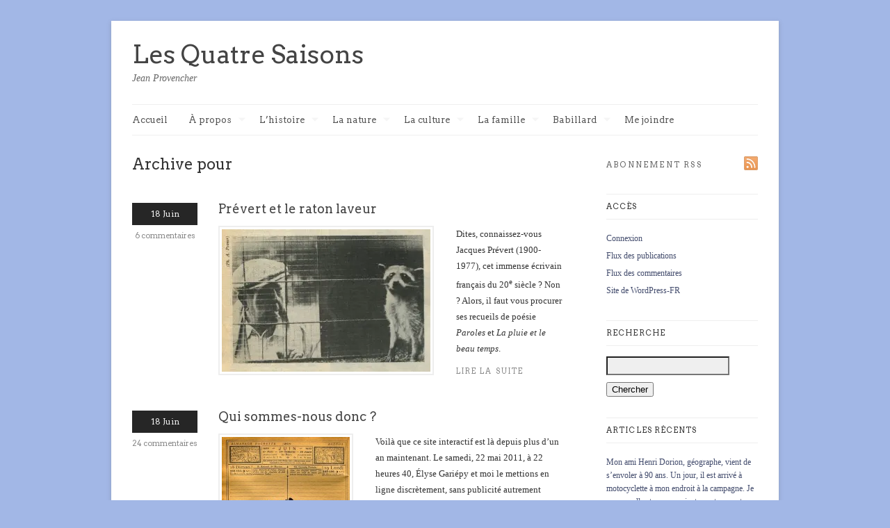

--- FILE ---
content_type: text/html; charset=UTF-8
request_url: https://jeanprovencher.com/2012/06/18/
body_size: 81479
content:
<!DOCTYPE html>
<html lang="fr-FR">
<head>
			<title>  2012  juin  18 | Les Quatre Saisons</title>
	
	<!-- Basic Meta Data -->
	<meta charset="UTF-8" />
	<meta name="description" content="Jean Provencher est un historien et communicateur québécois. Son blogue sur l’histoire, la nature et la culture est le journal de bord de ses explorations." />
	<meta name="copyright" content="" />

	<!-- Favicon -->
	<link rel="shortcut icon" href="https://jeanprovencher.com/wp-content/themes/linen_pro_child/images/favicon.ico" />

	<!-- WordPress -->
	<link rel="pingback" href="https://jeanprovencher.com/xmlrpc.php" />
	<meta name='robots' content='max-image-preview:large' />
<link rel='dns-prefetch' href='//fonts.googleapis.com' />
<link rel='dns-prefetch' href='//b3055983.smushcdn.com' />
<link rel="alternate" type="application/rss+xml" title="Les Quatre Saisons &raquo; Flux" href="https://jeanprovencher.com/feed/" />
<link rel="alternate" type="application/rss+xml" title="Les Quatre Saisons &raquo; Flux des commentaires" href="https://jeanprovencher.com/comments/feed/" />
<script type="text/javascript">
window._wpemojiSettings = {"baseUrl":"https:\/\/s.w.org\/images\/core\/emoji\/14.0.0\/72x72\/","ext":".png","svgUrl":"https:\/\/s.w.org\/images\/core\/emoji\/14.0.0\/svg\/","svgExt":".svg","source":{"concatemoji":"https:\/\/jeanprovencher.com\/wp-includes\/js\/wp-emoji-release.min.js?ver=6.1.9"}};
/*! This file is auto-generated */
!function(e,a,t){var n,r,o,i=a.createElement("canvas"),p=i.getContext&&i.getContext("2d");function s(e,t){var a=String.fromCharCode,e=(p.clearRect(0,0,i.width,i.height),p.fillText(a.apply(this,e),0,0),i.toDataURL());return p.clearRect(0,0,i.width,i.height),p.fillText(a.apply(this,t),0,0),e===i.toDataURL()}function c(e){var t=a.createElement("script");t.src=e,t.defer=t.type="text/javascript",a.getElementsByTagName("head")[0].appendChild(t)}for(o=Array("flag","emoji"),t.supports={everything:!0,everythingExceptFlag:!0},r=0;r<o.length;r++)t.supports[o[r]]=function(e){if(p&&p.fillText)switch(p.textBaseline="top",p.font="600 32px Arial",e){case"flag":return s([127987,65039,8205,9895,65039],[127987,65039,8203,9895,65039])?!1:!s([55356,56826,55356,56819],[55356,56826,8203,55356,56819])&&!s([55356,57332,56128,56423,56128,56418,56128,56421,56128,56430,56128,56423,56128,56447],[55356,57332,8203,56128,56423,8203,56128,56418,8203,56128,56421,8203,56128,56430,8203,56128,56423,8203,56128,56447]);case"emoji":return!s([129777,127995,8205,129778,127999],[129777,127995,8203,129778,127999])}return!1}(o[r]),t.supports.everything=t.supports.everything&&t.supports[o[r]],"flag"!==o[r]&&(t.supports.everythingExceptFlag=t.supports.everythingExceptFlag&&t.supports[o[r]]);t.supports.everythingExceptFlag=t.supports.everythingExceptFlag&&!t.supports.flag,t.DOMReady=!1,t.readyCallback=function(){t.DOMReady=!0},t.supports.everything||(n=function(){t.readyCallback()},a.addEventListener?(a.addEventListener("DOMContentLoaded",n,!1),e.addEventListener("load",n,!1)):(e.attachEvent("onload",n),a.attachEvent("onreadystatechange",function(){"complete"===a.readyState&&t.readyCallback()})),(e=t.source||{}).concatemoji?c(e.concatemoji):e.wpemoji&&e.twemoji&&(c(e.twemoji),c(e.wpemoji)))}(window,document,window._wpemojiSettings);
</script>
<style type="text/css">
img.wp-smiley,
img.emoji {
	display: inline !important;
	border: none !important;
	box-shadow: none !important;
	height: 1em !important;
	width: 1em !important;
	margin: 0 0.07em !important;
	vertical-align: -0.1em !important;
	background: none !important;
	padding: 0 !important;
}
</style>
	<link rel='stylesheet' id='wp-block-library-css' href='https://jeanprovencher.com/wp-includes/css/dist/block-library/style.min.css?ver=6.1.9' type='text/css' media='all' />
<link rel='stylesheet' id='classic-theme-styles-css' href='https://jeanprovencher.com/wp-includes/css/classic-themes.min.css?ver=1' type='text/css' media='all' />
<style id='global-styles-inline-css' type='text/css'>
body{--wp--preset--color--black: #000000;--wp--preset--color--cyan-bluish-gray: #abb8c3;--wp--preset--color--white: #ffffff;--wp--preset--color--pale-pink: #f78da7;--wp--preset--color--vivid-red: #cf2e2e;--wp--preset--color--luminous-vivid-orange: #ff6900;--wp--preset--color--luminous-vivid-amber: #fcb900;--wp--preset--color--light-green-cyan: #7bdcb5;--wp--preset--color--vivid-green-cyan: #00d084;--wp--preset--color--pale-cyan-blue: #8ed1fc;--wp--preset--color--vivid-cyan-blue: #0693e3;--wp--preset--color--vivid-purple: #9b51e0;--wp--preset--gradient--vivid-cyan-blue-to-vivid-purple: linear-gradient(135deg,rgba(6,147,227,1) 0%,rgb(155,81,224) 100%);--wp--preset--gradient--light-green-cyan-to-vivid-green-cyan: linear-gradient(135deg,rgb(122,220,180) 0%,rgb(0,208,130) 100%);--wp--preset--gradient--luminous-vivid-amber-to-luminous-vivid-orange: linear-gradient(135deg,rgba(252,185,0,1) 0%,rgba(255,105,0,1) 100%);--wp--preset--gradient--luminous-vivid-orange-to-vivid-red: linear-gradient(135deg,rgba(255,105,0,1) 0%,rgb(207,46,46) 100%);--wp--preset--gradient--very-light-gray-to-cyan-bluish-gray: linear-gradient(135deg,rgb(238,238,238) 0%,rgb(169,184,195) 100%);--wp--preset--gradient--cool-to-warm-spectrum: linear-gradient(135deg,rgb(74,234,220) 0%,rgb(151,120,209) 20%,rgb(207,42,186) 40%,rgb(238,44,130) 60%,rgb(251,105,98) 80%,rgb(254,248,76) 100%);--wp--preset--gradient--blush-light-purple: linear-gradient(135deg,rgb(255,206,236) 0%,rgb(152,150,240) 100%);--wp--preset--gradient--blush-bordeaux: linear-gradient(135deg,rgb(254,205,165) 0%,rgb(254,45,45) 50%,rgb(107,0,62) 100%);--wp--preset--gradient--luminous-dusk: linear-gradient(135deg,rgb(255,203,112) 0%,rgb(199,81,192) 50%,rgb(65,88,208) 100%);--wp--preset--gradient--pale-ocean: linear-gradient(135deg,rgb(255,245,203) 0%,rgb(182,227,212) 50%,rgb(51,167,181) 100%);--wp--preset--gradient--electric-grass: linear-gradient(135deg,rgb(202,248,128) 0%,rgb(113,206,126) 100%);--wp--preset--gradient--midnight: linear-gradient(135deg,rgb(2,3,129) 0%,rgb(40,116,252) 100%);--wp--preset--duotone--dark-grayscale: url('#wp-duotone-dark-grayscale');--wp--preset--duotone--grayscale: url('#wp-duotone-grayscale');--wp--preset--duotone--purple-yellow: url('#wp-duotone-purple-yellow');--wp--preset--duotone--blue-red: url('#wp-duotone-blue-red');--wp--preset--duotone--midnight: url('#wp-duotone-midnight');--wp--preset--duotone--magenta-yellow: url('#wp-duotone-magenta-yellow');--wp--preset--duotone--purple-green: url('#wp-duotone-purple-green');--wp--preset--duotone--blue-orange: url('#wp-duotone-blue-orange');--wp--preset--font-size--small: 13px;--wp--preset--font-size--medium: 20px;--wp--preset--font-size--large: 36px;--wp--preset--font-size--x-large: 42px;--wp--preset--spacing--20: 0.44rem;--wp--preset--spacing--30: 0.67rem;--wp--preset--spacing--40: 1rem;--wp--preset--spacing--50: 1.5rem;--wp--preset--spacing--60: 2.25rem;--wp--preset--spacing--70: 3.38rem;--wp--preset--spacing--80: 5.06rem;}:where(.is-layout-flex){gap: 0.5em;}body .is-layout-flow > .alignleft{float: left;margin-inline-start: 0;margin-inline-end: 2em;}body .is-layout-flow > .alignright{float: right;margin-inline-start: 2em;margin-inline-end: 0;}body .is-layout-flow > .aligncenter{margin-left: auto !important;margin-right: auto !important;}body .is-layout-constrained > .alignleft{float: left;margin-inline-start: 0;margin-inline-end: 2em;}body .is-layout-constrained > .alignright{float: right;margin-inline-start: 2em;margin-inline-end: 0;}body .is-layout-constrained > .aligncenter{margin-left: auto !important;margin-right: auto !important;}body .is-layout-constrained > :where(:not(.alignleft):not(.alignright):not(.alignfull)){max-width: var(--wp--style--global--content-size);margin-left: auto !important;margin-right: auto !important;}body .is-layout-constrained > .alignwide{max-width: var(--wp--style--global--wide-size);}body .is-layout-flex{display: flex;}body .is-layout-flex{flex-wrap: wrap;align-items: center;}body .is-layout-flex > *{margin: 0;}:where(.wp-block-columns.is-layout-flex){gap: 2em;}.has-black-color{color: var(--wp--preset--color--black) !important;}.has-cyan-bluish-gray-color{color: var(--wp--preset--color--cyan-bluish-gray) !important;}.has-white-color{color: var(--wp--preset--color--white) !important;}.has-pale-pink-color{color: var(--wp--preset--color--pale-pink) !important;}.has-vivid-red-color{color: var(--wp--preset--color--vivid-red) !important;}.has-luminous-vivid-orange-color{color: var(--wp--preset--color--luminous-vivid-orange) !important;}.has-luminous-vivid-amber-color{color: var(--wp--preset--color--luminous-vivid-amber) !important;}.has-light-green-cyan-color{color: var(--wp--preset--color--light-green-cyan) !important;}.has-vivid-green-cyan-color{color: var(--wp--preset--color--vivid-green-cyan) !important;}.has-pale-cyan-blue-color{color: var(--wp--preset--color--pale-cyan-blue) !important;}.has-vivid-cyan-blue-color{color: var(--wp--preset--color--vivid-cyan-blue) !important;}.has-vivid-purple-color{color: var(--wp--preset--color--vivid-purple) !important;}.has-black-background-color{background-color: var(--wp--preset--color--black) !important;}.has-cyan-bluish-gray-background-color{background-color: var(--wp--preset--color--cyan-bluish-gray) !important;}.has-white-background-color{background-color: var(--wp--preset--color--white) !important;}.has-pale-pink-background-color{background-color: var(--wp--preset--color--pale-pink) !important;}.has-vivid-red-background-color{background-color: var(--wp--preset--color--vivid-red) !important;}.has-luminous-vivid-orange-background-color{background-color: var(--wp--preset--color--luminous-vivid-orange) !important;}.has-luminous-vivid-amber-background-color{background-color: var(--wp--preset--color--luminous-vivid-amber) !important;}.has-light-green-cyan-background-color{background-color: var(--wp--preset--color--light-green-cyan) !important;}.has-vivid-green-cyan-background-color{background-color: var(--wp--preset--color--vivid-green-cyan) !important;}.has-pale-cyan-blue-background-color{background-color: var(--wp--preset--color--pale-cyan-blue) !important;}.has-vivid-cyan-blue-background-color{background-color: var(--wp--preset--color--vivid-cyan-blue) !important;}.has-vivid-purple-background-color{background-color: var(--wp--preset--color--vivid-purple) !important;}.has-black-border-color{border-color: var(--wp--preset--color--black) !important;}.has-cyan-bluish-gray-border-color{border-color: var(--wp--preset--color--cyan-bluish-gray) !important;}.has-white-border-color{border-color: var(--wp--preset--color--white) !important;}.has-pale-pink-border-color{border-color: var(--wp--preset--color--pale-pink) !important;}.has-vivid-red-border-color{border-color: var(--wp--preset--color--vivid-red) !important;}.has-luminous-vivid-orange-border-color{border-color: var(--wp--preset--color--luminous-vivid-orange) !important;}.has-luminous-vivid-amber-border-color{border-color: var(--wp--preset--color--luminous-vivid-amber) !important;}.has-light-green-cyan-border-color{border-color: var(--wp--preset--color--light-green-cyan) !important;}.has-vivid-green-cyan-border-color{border-color: var(--wp--preset--color--vivid-green-cyan) !important;}.has-pale-cyan-blue-border-color{border-color: var(--wp--preset--color--pale-cyan-blue) !important;}.has-vivid-cyan-blue-border-color{border-color: var(--wp--preset--color--vivid-cyan-blue) !important;}.has-vivid-purple-border-color{border-color: var(--wp--preset--color--vivid-purple) !important;}.has-vivid-cyan-blue-to-vivid-purple-gradient-background{background: var(--wp--preset--gradient--vivid-cyan-blue-to-vivid-purple) !important;}.has-light-green-cyan-to-vivid-green-cyan-gradient-background{background: var(--wp--preset--gradient--light-green-cyan-to-vivid-green-cyan) !important;}.has-luminous-vivid-amber-to-luminous-vivid-orange-gradient-background{background: var(--wp--preset--gradient--luminous-vivid-amber-to-luminous-vivid-orange) !important;}.has-luminous-vivid-orange-to-vivid-red-gradient-background{background: var(--wp--preset--gradient--luminous-vivid-orange-to-vivid-red) !important;}.has-very-light-gray-to-cyan-bluish-gray-gradient-background{background: var(--wp--preset--gradient--very-light-gray-to-cyan-bluish-gray) !important;}.has-cool-to-warm-spectrum-gradient-background{background: var(--wp--preset--gradient--cool-to-warm-spectrum) !important;}.has-blush-light-purple-gradient-background{background: var(--wp--preset--gradient--blush-light-purple) !important;}.has-blush-bordeaux-gradient-background{background: var(--wp--preset--gradient--blush-bordeaux) !important;}.has-luminous-dusk-gradient-background{background: var(--wp--preset--gradient--luminous-dusk) !important;}.has-pale-ocean-gradient-background{background: var(--wp--preset--gradient--pale-ocean) !important;}.has-electric-grass-gradient-background{background: var(--wp--preset--gradient--electric-grass) !important;}.has-midnight-gradient-background{background: var(--wp--preset--gradient--midnight) !important;}.has-small-font-size{font-size: var(--wp--preset--font-size--small) !important;}.has-medium-font-size{font-size: var(--wp--preset--font-size--medium) !important;}.has-large-font-size{font-size: var(--wp--preset--font-size--large) !important;}.has-x-large-font-size{font-size: var(--wp--preset--font-size--x-large) !important;}
.wp-block-navigation a:where(:not(.wp-element-button)){color: inherit;}
:where(.wp-block-columns.is-layout-flex){gap: 2em;}
.wp-block-pullquote{font-size: 1.5em;line-height: 1.6;}
</style>
<link rel='stylesheet' id='titan-adminbar-styles-css' href='https://jeanprovencher.com/wp-content/plugins/anti-spam/assets/css/admin-bar.css?ver=7.3.5' type='text/css' media='all' />
<link rel='stylesheet' id='fancybox-css' href='https://jeanprovencher.com/wp-content/plugins/fancybox-plus/fancybox/jquery.fancybox-1.3.4.css?ver=1.0.1' type='text/css' media='screen' />
<link rel='stylesheet' id='fancybox_plus-css' href='https://jeanprovencher.com/wp-content/plugins/fancybox-plus/css/style.css?ver=1.0.1' type='text/css' media='screen' />
<link rel='stylesheet' id='linen-style-css' href='https://jeanprovencher.com/wp-content/themes/linen_pro_child/style.css' type='text/css' media='all' />
<!--[if lt IE 8]>
<link rel='stylesheet' id='linen-ie-style-css' href='https://jeanprovencher.com/wp-content/themes/linen_pro/stylesheets/ie.css' type='text/css' media='all' />
<![endif]-->
<link rel='stylesheet' id='linen-accent-font-style-css' href='https://fonts.googleapis.com/css?family=Arvo' type='text/css' media='all' />
<link rel='stylesheet' id='really_simple_share_style-css' href='https://jeanprovencher.com/wp-content/plugins/really-simple-facebook-twitter-share-buttons/style.css?ver=6.1.9' type='text/css' media='all' />
<script type='text/javascript' src='https://jeanprovencher.com/wp-includes/js/jquery/jquery.min.js?ver=3.6.1' id='jquery-core-js'></script>
<script type='text/javascript' src='https://jeanprovencher.com/wp-includes/js/jquery/jquery-migrate.min.js?ver=3.3.2' id='jquery-migrate-js'></script>
<script type='text/javascript' src='https://jeanprovencher.com/wp-content/plugins/fancybox-plus/js/jquery.metadata.pack.js?ver=1.0.1' id='jquery_metadata-js'></script>
<script type='text/javascript' src='https://jeanprovencher.com/wp-content/plugins/fancybox-plus/fancybox/jquery.easing-1.3.pack.js?ver=1.0.1' id='jquery_easing-js'></script>
<script type='text/javascript' src='https://jeanprovencher.com/wp-content/plugins/fancybox-plus/fancybox/jquery.mousewheel-3.0.4.pack.js?ver=1.0.1' id='jquery_mousewheel-js'></script>
<script type='text/javascript' src='https://jeanprovencher.com/wp-content/plugins/fancybox-plus/fancybox/jquery.fancybox-1.3.4.pack.js?ver=1.0.1' id='fancybox-js'></script>
<script type='text/javascript' src='https://jeanprovencher.com/wp-content/themes/linen_pro/javascripts/linen.js' id='linen-js'></script>
<link rel="https://api.w.org/" href="https://jeanprovencher.com/wp-json/" /><link rel="EditURI" type="application/rsd+xml" title="RSD" href="https://jeanprovencher.com/xmlrpc.php?rsd" />
<link rel="wlwmanifest" type="application/wlwmanifest+xml" href="https://jeanprovencher.com/wp-includes/wlwmanifest.xml" />
<meta name="generator" content="WordPress 6.1.9" />

<!-- Fancybox Plus Plugin 1.0.1 -->
<script type="text/javascript">
			jQuery(document).ready(function() {
				jQuery("a.fancyboxgroup").fancybox({
					'transitionIn'	:	'fade',
					'transitionOut'	:	'fade',
					'speedIn'			:	300, 
					'speedOut'		:	300, 
					'opacity'			: 	true,
					'titleShow'		:	true,
					'titlePosition'	:	'outside',
					'overlayColor'	: 	'#060606',
					'overlayOpacity'	:	0.8,
					'overlayShow'		:	true

				});
				
				jQuery("a.fancyboxiframe").fancybox({
					'transitionIn'	:	'fade',
					'transitionOut'	:	'fade',
					'speedIn'			:	300, 
					'speedOut'		:	300, 
					'opacity'			: 	true,
					'titleShow'		:	true,
					'titlePosition'	:	'outside',
					'overlayShow'		:	true,
					'type'			:	'iframe'
				});
				
				jQuery("a.fancyboxflash").fancybox({
					'transitionIn'	:	'fade',
					'transitionOut'	:	'fade',
					'speedIn'			:	300, 
					'speedOut'		:	300, 
					'opacity'			: 	true,
					'titleShow'		:	true,
					'titlePosition'	:	'outside',
					'overlayShow'		:	true,
					'type'			:	'flash'
				});
			});
		</script>
<!-- Fancybox Plus Plugin 1.0.1 -->
<script type="text/javascript">
        //<![CDATA[
        
      !function(d,s,id){var js,fjs=d.getElementsByTagName(s)[0];if(!d.getElementById(id)){js=d.createElement(s);js.id=id;js.src="https://platform.twitter.com/widgets.js";fjs.parentNode.insertBefore(js,fjs);}}(document,"script","twitter-wjs");
      
      window.___gcfg = {lang: "fr"};
		  (function() {
		    var po = document.createElement("script"); po.type = "text/javascript"; po.async = true;
		    po.src = "https://apis.google.com/js/plusone.js";
		    var s = document.getElementsByTagName("script")[0]; s.parentNode.insertBefore(po, s);
		  })();
      
        //]]>
  		</script><link rel='stylesheet' href='https://jeanprovencher.com/wp-content/plugins/secure-html5-video-player/video-js/video-js.css' type='text/css' />
<link rel='stylesheet' href='https://jeanprovencher.com/wp-content/plugins/secure-html5-video-player/video-js/skins/tube.css' type='text/css' />
<script src='https://jeanprovencher.com/wp-content/plugins/secure-html5-video-player/video-js/video.js' type='text/javascript' ></script>
<script type='text/javascript' > VideoJS.setupAllWhenReady(); </script>
		<script>
			document.documentElement.className = document.documentElement.className.replace( 'no-js', 'js' );
		</script>
				<style>
			.no-js img.lazyload { display: none; }
			figure.wp-block-image img.lazyloading { min-width: 150px; }
							.lazyload, .lazyloading { opacity: 0; }
				.lazyloaded {
					opacity: 1;
					transition: opacity 400ms;
					transition-delay: 0ms;
				}
					</style>
						<style type="text/css">#title, .nav a, .slide-content h2, .slide-content a.more-link, .entry h2.title, .single-post-title, .post-date, .entry a.more-link, div.post-comments a, .entry h2, .entry h3, .entry h4, .post-footer, .navigation, h1.pagetitle, h2.pagetitle, .entries li span, #sidebar h2.widgettitle, .comment-number, div.c-head, div.reply, div.cancel-comment-reply, h3#reply-title, .footer-column h2, #copyright { font-family: 'Arvo', Helvetica, Arial, sans-serif; }</style>
				<style type="text/css">.recentcomments a{display:inline !important;padding:0 !important;margin:0 !important;}</style><style type="text/css" id="custom-background-css">
body.custom-background { background-color: #a2b7e6; }
</style>
	</head>
<body data-rsssl=1 class="archive date custom-background">
	<div class="skip-content"><a href="#content">Skip to content</a></div>
	<div id="wrapper" class="clear">
		<div id="header" class="clear">
							<div id="title"><a href="https://jeanprovencher.com">Les Quatre Saisons</a></div>					<div id="description">
						<h2>Jean Provencher</h2>
					</div><!--end description-->
						<div id="navigation" class="clear"><ul id="menu-menu-principal" class="nav"><li id="menu-item-1632" class="menu-item menu-item-type-custom menu-item-object-custom menu-item-home menu-item-1632"><a href="https://jeanprovencher.com">Accueil</a></li>
<li id="menu-item-1914" class="menu-item menu-item-type-taxonomy menu-item-object-category menu-item-has-children menu-item-1914"><a href="https://jeanprovencher.com/category/a-propos/">À propos</a>
<ul class="sub-menu">
	<li id="menu-item-1915" class="menu-item menu-item-type-taxonomy menu-item-object-category menu-item-1915"><a href="https://jeanprovencher.com/category/a-propos/">À propos</a></li>
	<li id="menu-item-1655" class="menu-item menu-item-type-post_type menu-item-object-page menu-item-1655"><a href="https://jeanprovencher.com/biographie/">Court portrait</a></li>
	<li id="menu-item-1657" class="menu-item menu-item-type-post_type menu-item-object-page menu-item-1657"><a href="https://jeanprovencher.com/publications/">Publications diverses</a></li>
	<li id="menu-item-1656" class="menu-item menu-item-type-post_type menu-item-object-page menu-item-1656"><a href="https://jeanprovencher.com/prix-et-distinctions/">Prix et distinctions</a></li>
	<li id="menu-item-1998" class="menu-item menu-item-type-post_type menu-item-object-page menu-item-1998"><a href="https://jeanprovencher.com/1994-2/">Presse et médias</a></li>
</ul>
</li>
<li id="menu-item-1642" class="menu-item menu-item-type-taxonomy menu-item-object-category menu-item-has-children menu-item-1642"><a href="https://jeanprovencher.com/category/lhistoire/">L&rsquo;histoire</a>
<ul class="sub-menu">
	<li id="menu-item-1645" class="menu-item menu-item-type-taxonomy menu-item-object-category menu-item-1645"><a href="https://jeanprovencher.com/category/lhistoire/ca-se-passait-en-1900/">Ça se passait en 1900</a></li>
	<li id="menu-item-1646" class="menu-item menu-item-type-taxonomy menu-item-object-category menu-item-1646"><a href="https://jeanprovencher.com/category/lhistoire/chronologie-culturelle/">Chronologie culturelle, 1608-2008</a></li>
	<li id="menu-item-2818" class="menu-item menu-item-type-taxonomy menu-item-object-category menu-item-2818"><a href="https://jeanprovencher.com/category/lhistoire/lalimentation/">L&rsquo;alimentation</a></li>
	<li id="menu-item-13460" class="menu-item menu-item-type-taxonomy menu-item-object-category menu-item-13460"><a href="https://jeanprovencher.com/category/viedomestique/">Vie domestique</a></li>
	<li id="menu-item-2953" class="menu-item menu-item-type-taxonomy menu-item-object-category menu-item-2953"><a href="https://jeanprovencher.com/category/lhistoire/les-transports/">Communications et transports</a></li>
	<li id="menu-item-3765" class="menu-item menu-item-type-taxonomy menu-item-object-category menu-item-3765"><a href="https://jeanprovencher.com/category/lhistoire/la-sante/">La santé</a></li>
	<li id="menu-item-4099" class="menu-item menu-item-type-taxonomy menu-item-object-category menu-item-4099"><a href="https://jeanprovencher.com/category/lhistoire/la-photographie/">La photographie</a></li>
	<li id="menu-item-4756" class="menu-item menu-item-type-taxonomy menu-item-object-category menu-item-4756"><a href="https://jeanprovencher.com/category/lhistoire/lenfant/">L&rsquo;enfant</a></li>
	<li id="menu-item-23469" class="menu-item menu-item-type-taxonomy menu-item-object-category menu-item-23469"><a href="https://jeanprovencher.com/category/lhistoire/les-amerindiens/">Les Amérindiens et les Inuits</a></li>
	<li id="menu-item-4377" class="menu-item menu-item-type-taxonomy menu-item-object-category menu-item-4377"><a href="https://jeanprovencher.com/category/lhistoire/les-chinois/">Les Chinois</a></li>
	<li id="menu-item-5593" class="menu-item menu-item-type-taxonomy menu-item-object-category menu-item-5593"><a href="https://jeanprovencher.com/category/lhistoire/la-mort/">La mort</a></li>
</ul>
</li>
<li id="menu-item-1640" class="menu-item menu-item-type-taxonomy menu-item-object-category menu-item-has-children menu-item-1640"><a href="https://jeanprovencher.com/category/la-nature/">La nature</a>
<ul class="sub-menu">
	<li id="menu-item-11377" class="menu-item menu-item-type-taxonomy menu-item-object-category menu-item-11377"><a href="https://jeanprovencher.com/category/la-nature/ineffable/">L&rsquo;ineffable</a></li>
	<li id="menu-item-5597" class="menu-item menu-item-type-taxonomy menu-item-object-category menu-item-5597"><a href="https://jeanprovencher.com/category/la-nature/le-ciel/">Le ciel</a></li>
	<li id="menu-item-5598" class="menu-item menu-item-type-taxonomy menu-item-object-category menu-item-5598"><a href="https://jeanprovencher.com/category/la-nature/le-temps/">Le temps</a></li>
	<li id="menu-item-2546" class="menu-item menu-item-type-taxonomy menu-item-object-category menu-item-2546"><a href="https://jeanprovencher.com/category/la-nature/la-foret/">Arbuste, arbre et forêt</a></li>
	<li id="menu-item-3546" class="menu-item menu-item-type-taxonomy menu-item-object-category menu-item-3546"><a href="https://jeanprovencher.com/category/la-nature/la-flore/">Fleurs, flore, floraison</a></li>
	<li id="menu-item-1649" class="menu-item menu-item-type-taxonomy menu-item-object-category menu-item-1649"><a href="https://jeanprovencher.com/category/la-nature/les-oiseaux/">Les oiseaux</a></li>
	<li id="menu-item-1648" class="menu-item menu-item-type-taxonomy menu-item-object-category menu-item-1648"><a href="https://jeanprovencher.com/category/la-nature/les-insectes/">Insectes, Arachnides et Opilion</a></li>
	<li id="menu-item-1647" class="menu-item menu-item-type-taxonomy menu-item-object-category menu-item-1647"><a href="https://jeanprovencher.com/category/la-nature/les-amphibiens/">Amphibiens, batraciens et reptiles</a></li>
	<li id="menu-item-1652" class="menu-item menu-item-type-taxonomy menu-item-object-category menu-item-1652"><a href="https://jeanprovencher.com/category/la-nature/les-poissons/">Les poissons</a></li>
	<li id="menu-item-6060" class="menu-item menu-item-type-taxonomy menu-item-object-category menu-item-has-children menu-item-6060"><a href="https://jeanprovencher.com/category/la-nature/les-mammiferes/">Les mammifères</a>
	<ul class="sub-menu">
		<li id="menu-item-1651" class="menu-item menu-item-type-taxonomy menu-item-object-category menu-item-1651"><a href="https://jeanprovencher.com/category/la-nature/le-chat/">Le chat, le lynx du Canada</a></li>
		<li id="menu-item-2662" class="menu-item menu-item-type-taxonomy menu-item-object-category menu-item-2662"><a href="https://jeanprovencher.com/category/la-nature/le-chien/">Le chien, le coyote</a></li>
		<li id="menu-item-3548" class="menu-item menu-item-type-taxonomy menu-item-object-category menu-item-3548"><a href="https://jeanprovencher.com/category/la-nature/les-chevaux/">Les chevaux</a></li>
		<li id="menu-item-3547" class="menu-item menu-item-type-taxonomy menu-item-object-category menu-item-3547"><a href="https://jeanprovencher.com/category/la-nature/les-bovins/">Les bovins</a></li>
		<li id="menu-item-5853" class="menu-item menu-item-type-taxonomy menu-item-object-category menu-item-5853"><a href="https://jeanprovencher.com/category/la-nature/lescervides/">L&rsquo;orignal</a></li>
		<li id="menu-item-5854" class="menu-item menu-item-type-taxonomy menu-item-object-category menu-item-5854"><a href="https://jeanprovencher.com/category/la-nature/lours/">L&rsquo;ours</a></li>
		<li id="menu-item-5856" class="menu-item menu-item-type-taxonomy menu-item-object-category menu-item-5856"><a href="https://jeanprovencher.com/category/la-nature/le-renard/">Le renard</a></li>
		<li id="menu-item-5855" class="menu-item menu-item-type-taxonomy menu-item-object-category menu-item-5855"><a href="https://jeanprovencher.com/category/la-nature/le-loup/">Le loup</a></li>
	</ul>
</li>
	<li id="menu-item-24140" class="menu-item menu-item-type-taxonomy menu-item-object-category menu-item-24140"><a href="https://jeanprovencher.com/category/la-nature/les-mines/">Mines, charbon, gaz, pétrole, pierre</a></li>
</ul>
</li>
<li id="menu-item-1639" class="menu-item menu-item-type-taxonomy menu-item-object-category menu-item-has-children menu-item-1639"><a href="https://jeanprovencher.com/category/culture/">La culture</a>
<ul class="sub-menu">
	<li id="menu-item-13442" class="menu-item menu-item-type-taxonomy menu-item-object-category menu-item-13442"><a href="https://jeanprovencher.com/category/sagesse/">Sagesse</a></li>
	<li id="menu-item-1654" class="menu-item menu-item-type-taxonomy menu-item-object-category menu-item-1654"><a href="https://jeanprovencher.com/category/culture/amour-amitie/">Amour-Amitié</a></li>
	<li id="menu-item-2674" class="menu-item menu-item-type-taxonomy menu-item-object-category menu-item-2674"><a href="https://jeanprovencher.com/category/culture/litterature/">Littérature, lecture</a></li>
	<li id="menu-item-2673" class="menu-item menu-item-type-taxonomy menu-item-object-category menu-item-2673"><a href="https://jeanprovencher.com/category/culture/chanson/">Chanson, chant</a></li>
	<li id="menu-item-6059" class="menu-item menu-item-type-taxonomy menu-item-object-category menu-item-6059"><a href="https://jeanprovencher.com/category/culture/musique/">Musique</a></li>
	<li id="menu-item-5595" class="menu-item menu-item-type-taxonomy menu-item-object-category menu-item-5595"><a href="https://jeanprovencher.com/category/culture/peinture/">Peinture, gravure, dessin, carte</a></li>
	<li id="menu-item-5596" class="menu-item menu-item-type-taxonomy menu-item-object-category menu-item-5596"><a href="https://jeanprovencher.com/category/culture/theatre/">Théâtre, Cinéma, Télévision, Radio</a></li>
	<li id="menu-item-20446" class="menu-item menu-item-type-taxonomy menu-item-object-category menu-item-20446"><a href="https://jeanprovencher.com/category/culture/trouvailles-de-mon-fils/">Trouvailles de mon fils</a></li>
	<li id="menu-item-1633" class="menu-item menu-item-type-taxonomy menu-item-object-category menu-item-has-children menu-item-1633"><a href="https://jeanprovencher.com/category/culture/lethnologie/">Ethnologie</a>
	<ul class="sub-menu">
		<li id="menu-item-1638" class="menu-item menu-item-type-taxonomy menu-item-object-category menu-item-1638"><a href="https://jeanprovencher.com/category/culture/sculptures-et-sculpteurs/">Sculpteurs et sculptures d&rsquo;art populaire</a></li>
		<li id="menu-item-13827" class="menu-item menu-item-type-taxonomy menu-item-object-category menu-item-13827"><a href="https://jeanprovencher.com/category/culture/lethnologie/lepouvantail/">Personnages folklo. éphémères</a></li>
		<li id="menu-item-2853" class="menu-item menu-item-type-taxonomy menu-item-object-category menu-item-2853"><a href="https://jeanprovencher.com/category/culture/lethnologie/lecirque/">Le cirque</a></li>
		<li id="menu-item-4520" class="menu-item menu-item-type-taxonomy menu-item-object-category menu-item-4520"><a href="https://jeanprovencher.com/category/culture/lethnologie/le-costume/">Le costume</a></li>
		<li id="menu-item-5594" class="menu-item menu-item-type-taxonomy menu-item-object-category menu-item-5594"><a href="https://jeanprovencher.com/category/culture/lethnologie/jeux-et-jouets/">Jeux, jouets et sports</a></li>
	</ul>
</li>
</ul>
</li>
<li id="menu-item-1634" class="menu-item menu-item-type-taxonomy menu-item-object-category menu-item-has-children menu-item-1634"><a href="https://jeanprovencher.com/category/lafamille/">La famille</a>
<ul class="sub-menu">
	<li id="menu-item-13307" class="menu-item menu-item-type-taxonomy menu-item-object-category menu-item-13307"><a href="https://jeanprovencher.com/category/lafamille/nombreux-provencher/">De nombreux Provencher</a></li>
	<li id="menu-item-13306" class="menu-item menu-item-type-taxonomy menu-item-object-category menu-item-13306"><a href="https://jeanprovencher.com/category/lafamille/autres-provencher-setant-illustre/">Autres Provencher s&rsquo;étant illustré</a></li>
	<li id="menu-item-1635" class="menu-item menu-item-type-taxonomy menu-item-object-category menu-item-1635"><a href="https://jeanprovencher.com/category/lafamille/lancetre-sebastien/">L&rsquo;ancêtre Sébastien</a></li>
	<li id="menu-item-1636" class="menu-item menu-item-type-taxonomy menu-item-object-category menu-item-1636"><a href="https://jeanprovencher.com/category/lafamille/paul-le-coureur-de-bois/">Paul, le coureur des bois</a></li>
</ul>
</li>
<li id="menu-item-1641" class="menu-item menu-item-type-taxonomy menu-item-object-category menu-item-has-children menu-item-1641"><a href="https://jeanprovencher.com/category/babillard/">Babillard</a>
<ul class="sub-menu">
	<li id="menu-item-1644" class="menu-item menu-item-type-taxonomy menu-item-object-category menu-item-1644"><a href="https://jeanprovencher.com/category/babillard/conferences/">Conférences-rencontres</a></li>
</ul>
</li>
<li id="menu-item-1900" class="menu-item menu-item-type-post_type menu-item-object-page menu-item-1900"><a href="https://jeanprovencher.com/contact-2/">Me joindre</a></li>
</ul></div>		</div><!--end header-->
						<div id="content" >								<h1 class="pagetitle">Archive pour </h1>
						<div id="post-8391" class="clear post-8391 post type-post status-publish format-standard hentry category-lenfant category-la-nuit category-la-photographie category-ratonlaveur category-litterature">
			<div class="post-date-box no-thumb">
				<div class="post-date">
					<p>18 Juin</p>
				</div>
									<div class="post-comments">
						<a href="https://jeanprovencher.com/2012/06/18/prevert-et-le-raton-laveur/#comments">6 commentaires</a>					</div>
			</div>
			<div class="entry">
				<h2 class="title">
					<a href="https://jeanprovencher.com/2012/06/18/prevert-et-le-raton-laveur/" rel="bookmark" title="Lien Permanent pour Prévert et le raton laveur">Prévert et le raton laveur</a>
				</h2>
				<p><a href="https://jeanprovencher.com/wp-content/uploads/2012/06/prevertetleratonlaveur.jpeg" class="fancyboxgroup" rel="gallery-8391" title=""><img decoding="async"  title=""  alt="" width="300" height="205" data-srcset="https://b3055983.smushcdn.com/3055983/wp-content/uploads/2012/06/prevertetleratonlaveur-300x205.jpg?lossy=1&strip=1&webp=1 300w, https://b3055983.smushcdn.com/3055983/wp-content/uploads/2012/06/prevertetleratonlaveur-150x102.jpg?lossy=1&strip=1&webp=1 150w, https://b3055983.smushcdn.com/3055983/wp-content/uploads/2012/06/prevertetleratonlaveur.jpeg?lossy=1&strip=1&webp=1 686w"  data-src="https://b3055983.smushcdn.com/3055983/wp-content/uploads/2012/06/prevertetleratonlaveur-300x205.jpg?lossy=1&strip=1&webp=1" data-sizes="(max-width: 300px) 100vw, 300px" class="alignleft size-medium wp-image-8392 lazyload" src="[data-uri]" /><noscript><img decoding="async" class="alignleft size-medium wp-image-8392" title="" src="https://b3055983.smushcdn.com/3055983/wp-content/uploads/2012/06/prevertetleratonlaveur-300x205.jpg?lossy=1&strip=1&webp=1" alt="" width="300" height="205" srcset="https://b3055983.smushcdn.com/3055983/wp-content/uploads/2012/06/prevertetleratonlaveur-300x205.jpg?lossy=1&strip=1&webp=1 300w, https://b3055983.smushcdn.com/3055983/wp-content/uploads/2012/06/prevertetleratonlaveur-150x102.jpg?lossy=1&strip=1&webp=1 150w, https://b3055983.smushcdn.com/3055983/wp-content/uploads/2012/06/prevertetleratonlaveur.jpeg?lossy=1&strip=1&webp=1 686w" sizes="(max-width: 300px) 100vw, 300px" /></noscript></a>Dites, connaissez-vous Jacques Prévert (1900-1977), cet immense écrivain français du 20<sup>e</sup> siècle ? Non ? Alors, il faut vous procurer ses recueils de poésie <em>Paroles </em>et <em>La pluie et le beau temps</em>. <a href="https://jeanprovencher.com/2012/06/18/prevert-et-le-raton-laveur/#more-8391" class="more-link">Lire la suite</a></p>
							</div><!--end entry-->
		</div><!--end post-->
			<div id="post-8381" class="clear post-8381 post type-post status-publish format-standard hentry category-babillard category-bienvenue category-latendresse">
			<div class="post-date-box no-thumb">
				<div class="post-date">
					<p>18 Juin</p>
				</div>
									<div class="post-comments">
						<a href="https://jeanprovencher.com/2012/06/18/qui-sommes-nous-donc/#comments">24 commentaires</a>					</div>
			</div>
			<div class="entry">
				<h2 class="title">
					<a href="https://jeanprovencher.com/2012/06/18/qui-sommes-nous-donc/" rel="bookmark" title="Lien Permanent pour Qui sommes-nous donc ?">Qui sommes-nous donc ?</a>
				</h2>
				<p><a href="https://jeanprovencher.com/wp-content/uploads/2012/06/bilanapresuneannee.jpeg" class="fancyboxgroup" rel="gallery-8381" title=""><img decoding="async"  title=""  alt="" width="184" height="300" data-srcset="https://b3055983.smushcdn.com/3055983/wp-content/uploads/2012/06/bilanapresuneannee-184x300.jpg?lossy=1&strip=1&webp=1 184w, https://b3055983.smushcdn.com/3055983/wp-content/uploads/2012/06/bilanapresuneannee-92x150.jpg?lossy=1&strip=1&webp=1 92w, https://b3055983.smushcdn.com/3055983/wp-content/uploads/2012/06/bilanapresuneannee.jpeg?lossy=1&strip=1&webp=1 564w"  data-src="https://b3055983.smushcdn.com/3055983/wp-content/uploads/2012/06/bilanapresuneannee-184x300.jpg?lossy=1&strip=1&webp=1" data-sizes="(max-width: 184px) 100vw, 184px" class="alignleft size-medium wp-image-8382 lazyload" src="[data-uri]" /><noscript><img decoding="async" class="alignleft size-medium wp-image-8382" title="" src="https://b3055983.smushcdn.com/3055983/wp-content/uploads/2012/06/bilanapresuneannee-184x300.jpg?lossy=1&strip=1&webp=1" alt="" width="184" height="300" srcset="https://b3055983.smushcdn.com/3055983/wp-content/uploads/2012/06/bilanapresuneannee-184x300.jpg?lossy=1&strip=1&webp=1 184w, https://b3055983.smushcdn.com/3055983/wp-content/uploads/2012/06/bilanapresuneannee-92x150.jpg?lossy=1&strip=1&webp=1 92w, https://b3055983.smushcdn.com/3055983/wp-content/uploads/2012/06/bilanapresuneannee.jpeg?lossy=1&strip=1&webp=1 564w" sizes="(max-width: 184px) 100vw, 184px" /></noscript></a>Voilà que ce site interactif est là depuis plus d’un an maintenant. Le samedi, 22 mai 2011, à 22 heures 40, Élyse Gariépy et moi le mettions en ligne discrètement, sans publicité autrement qu’un court mot aux personnes apparaissant dans mon bottin d’adresses électroniques. <a href="https://jeanprovencher.com/2012/06/18/qui-sommes-nous-donc/#more-8381" class="more-link">Lire la suite</a></p>
							</div><!--end entry-->
		</div><!--end post-->
			<div class="navigation index">
							<div class="alignleft"></div>
				<div class="alignright"></div>
					</div><!--end navigation-->
	</div><!--end content-->
	<div id="sidebar">
					<div class="subscribe clear">
			<h2 class="widgettitle">Abonnement RSS</h2>
		<ul>
												<li>
				<a href="https://jeanprovencher.com/feed/"><img  alt="RSS Feed" data-src="https://b3055983.smushcdn.com/3055983/wp-content/themes/linen_pro/images/flw-rss.png?lossy=1&strip=1&webp=1" class="lazyload" src="[data-uri]" /><noscript><img src="https://b3055983.smushcdn.com/3055983/wp-content/themes/linen_pro/images/flw-rss.png?lossy=1&strip=1&webp=1" alt="RSS Feed"/></noscript></a>
			</li>
		</ul>
	</div>				<ul>
			<li id="meta-3" class="widget widget_meta"><h2 class="widgettitle">Accès</h2>
		<ul>
						<li><a href="https://jeanprovencher.com/wp-login.php">Connexion</a></li>
			<li><a href="https://jeanprovencher.com/feed/">Flux des publications</a></li>
			<li><a href="https://jeanprovencher.com/comments/feed/">Flux des commentaires</a></li>

			<li><a href="https://fr.wordpress.org/">Site de WordPress-FR</a></li>
		</ul>

		</li><li id="search-3" class="widget widget_search"><h2 class="widgettitle">Recherche</h2><form method="get" id="search-form" action="https://jeanprovencher.com//">
	<div>
		<label for="s">Search</label>
		<input type="text" value="" name="s" id="s"/>
		<input type="submit" value="Chercher" />
	</div>
</form></li>
		<li id="recent-posts-3" class="widget widget_recent_entries">
		<h2 class="widgettitle">Articles récents</h2>
		<ul>
											<li>
					<a href="https://jeanprovencher.com/2026/01/16/mon-ami-henri-dorion-geographe-vient-de-senvoler-a-90-ans-il-est-arrive-a-motocyclette-a-mon-endroit-je-me-rappelle-et-ca-me-revient-constamment-quil-mavait-dit-que-je-noterais-que-la-geog/">Mon ami Henri Dorion, géographe, vient de s&rsquo;envoler à 90 ans. Un jour, il est arrivé à motocyclette à mon endroit à la campagne. Je me rappelle et ça me revient constamment, qu&rsquo;il m&rsquo;avait dit que je noterais  que la géographie dans les Bois-Francs ne serait pas celle de Québec, qu&rsquo;il y aurait parfois de la « variété » entre les deux. Merci, cher Henri. Merci beaucoup.</a>
									</li>
											<li>
					<a href="https://jeanprovencher.com/2026/01/16/quand-le-soleil-se-fait-beau-en-hiver-il-fait-de-mon-lieu-dans-les-bois-francs-le-plus-joli-du-monde/">Quand le soleil se fait beau en hiver, il fait de mon lieu, dans les Bois-Francs, le plus joli du monde.</a>
									</li>
											<li>
					<a href="https://jeanprovencher.com/2026/01/16/lui-a-oublie-tout-le-reste-et-est-monte-sur-la-cage-doiseau-qui-avait-ete-utilisee-pour-un-oiseau-bien-sur/">Lui a oublié tout le reste et est monté sur la cage d&rsquo;oiseau qui avait été utilisée déjà. Pour un oiseau, bien sûr. Il s&rsquo;y couche et il va y dormir.</a>
									</li>
											<li>
					<a href="https://jeanprovencher.com/2026/01/16/retour-de-la-balle-de-couleurs/">Retour de la balle de couleurs.</a>
									</li>
											<li>
					<a href="https://jeanprovencher.com/2026/01/16/il-y-a-des-balles-pour-jouer/">Il y a des balles pour jouer.</a>
									</li>
											<li>
					<a href="https://jeanprovencher.com/2026/01/16/le-chaton-en-a-trouve-une-autre/">Le chaton en a trouvé une autre.</a>
									</li>
											<li>
					<a href="https://jeanprovencher.com/2026/01/16/le-chaton-veut-la-faire-vivre/">Le chaton veut la faire vivre.</a>
									</li>
											<li>
					<a href="https://jeanprovencher.com/2026/01/16/un-jeune-chaton-vient-de-trouver-sa-balle-de-belles-couleurs/">Un jeune chaton vient de trouver sa balle de belles couleurs.</a>
									</li>
											<li>
					<a href="https://jeanprovencher.com/2026/01/16/cest-tres-rare-quun-chat-nous-regarde-de-cette-maniere/">C&rsquo;est très rare qu&rsquo;un chat nous regarde de cette manière !</a>
									</li>
											<li>
					<a href="https://jeanprovencher.com/2026/01/16/un-jeune-chaton-sous-la-lampe-4/">Un jeune chaton sous la lampe.</a>
									</li>
					</ul>

		</li><li id="recent-comments-3" class="widget widget_recent_comments"><h2 class="widgettitle">Commentaires récents</h2><ul id="recentcomments"><li class="recentcomments"><span class="comment-author-link">Jean Provencher</span> dans <a href="https://jeanprovencher.com/2026/01/06/et-les-chats-se-plaisent-dans-cette-maison-car-il-fait-tellement-froid-ici-vous-avez-la-chatte-et-deux-jeunes-chatons/#comment-14960">Et les chats se plaisent dans cette maison, car il  fait tellement froid. Ici, vous avez la chatte et deux jeunes chatons.</a></li><li class="recentcomments"><span class="comment-author-link">Mariska</span> dans <a href="https://jeanprovencher.com/2026/01/06/et-les-chats-se-plaisent-dans-cette-maison-car-il-fait-tellement-froid-ici-vous-avez-la-chatte-et-deux-jeunes-chatons/#comment-14959">Et les chats se plaisent dans cette maison, car il  fait tellement froid. Ici, vous avez la chatte et deux jeunes chatons.</a></li><li class="recentcomments"><span class="comment-author-link">Jean Provencher</span> dans <a href="https://jeanprovencher.com/2018/04/23/le-vol-des-etourneaux-sansonnets-en-formation-tres-serree-dauto-organisation-est-incroyable/#comment-14951">Le vol des Étourneaux sansonnets en formation très serrée, d’auto-organisation, est incroyable</a></li><li class="recentcomments"><span class="comment-author-link">Laure</span> dans <a href="https://jeanprovencher.com/2018/04/23/le-vol-des-etourneaux-sansonnets-en-formation-tres-serree-dauto-organisation-est-incroyable/#comment-14950">Le vol des Étourneaux sansonnets en formation très serrée, d’auto-organisation, est incroyable</a></li><li class="recentcomments"><span class="comment-author-link">Jean Provencher</span> dans <a href="https://jeanprovencher.com/2025/12/31/chere-amie-et-cher-ami-je-voudrais-vous-dire-que-je-vais-peut-etre-y-aller-fort-lentement-pour-mon-site-internet-depuis-2011-le-nombre-de-compagnies-qui-y-va-de-leurs-commentaires-memmerde-et-je/#comment-14928">Chère amie et cher ami, je voudrais vous dire que je vais peut-être y aller fort lentement pour mon site internet depuis 2011. Le nombre de compagnies qui y va de leurs commentaires m&#8217;emmerde. Et je ne leur ai rien demandé. « Faites ceci, Faites cela. Corrigés ceci, corrigés cela. » Qu&rsquo;on nous laisse aller ! Ce ne sont vraiment pas des lots de génie. Qu&rsquo;ils respirent par le nez ! Et qu&rsquo;ils se mettent à courir après la queue de la chatte ! Les jeunes chatons vont leur montrer la vie, la vraie vie !</a></li><li class="recentcomments"><span class="comment-author-link">Ana</span> dans <a href="https://jeanprovencher.com/2025/12/31/chere-amie-et-cher-ami-je-voudrais-vous-dire-que-je-vais-peut-etre-y-aller-fort-lentement-pour-mon-site-internet-depuis-2011-le-nombre-de-compagnies-qui-y-va-de-leurs-commentaires-memmerde-et-je/#comment-14927">Chère amie et cher ami, je voudrais vous dire que je vais peut-être y aller fort lentement pour mon site internet depuis 2011. Le nombre de compagnies qui y va de leurs commentaires m&#8217;emmerde. Et je ne leur ai rien demandé. « Faites ceci, Faites cela. Corrigés ceci, corrigés cela. » Qu&rsquo;on nous laisse aller ! Ce ne sont vraiment pas des lots de génie. Qu&rsquo;ils respirent par le nez ! Et qu&rsquo;ils se mettent à courir après la queue de la chatte ! Les jeunes chatons vont leur montrer la vie, la vraie vie !</a></li><li class="recentcomments"><span class="comment-author-link">Jean Provencher</span> dans <a href="https://jeanprovencher.com/2025/12/31/chere-amie-et-cher-ami-je-voudrais-vous-dire-que-je-vais-peut-etre-y-aller-fort-lentement-pour-mon-site-internet-depuis-2011-le-nombre-de-compagnies-qui-y-va-de-leurs-commentaires-memmerde-et-je/#comment-14926">Chère amie et cher ami, je voudrais vous dire que je vais peut-être y aller fort lentement pour mon site internet depuis 2011. Le nombre de compagnies qui y va de leurs commentaires m&#8217;emmerde. Et je ne leur ai rien demandé. « Faites ceci, Faites cela. Corrigés ceci, corrigés cela. » Qu&rsquo;on nous laisse aller ! Ce ne sont vraiment pas des lots de génie. Qu&rsquo;ils respirent par le nez ! Et qu&rsquo;ils se mettent à courir après la queue de la chatte ! Les jeunes chatons vont leur montrer la vie, la vraie vie !</a></li></ul></li><li id="categories-3" class="widget widget_categories"><h2 class="widgettitle">Catégories</h2><form action="https://jeanprovencher.com" method="get"><label class="screen-reader-text" for="cat">Catégories</label><select  name='cat' id='cat' class='postform'>
	<option value='-1'>Sélectionner une catégorie</option>
	<option class="level-0" value="62">À propos&nbsp;&nbsp;(11)</option>
	<option class="level-0" value="32">Babillard&nbsp;&nbsp;(500)</option>
	<option class="level-1" value="128">&nbsp;&nbsp;&nbsp;Aujourd&rsquo;hui&nbsp;&nbsp;(80)</option>
	<option class="level-1" value="34">&nbsp;&nbsp;&nbsp;Conférences-rencontres&nbsp;&nbsp;(57)</option>
	<option class="level-0" value="33">Bienvenue&nbsp;&nbsp;(33)</option>
	<option class="level-0" value="35">L&rsquo;histoire&nbsp;&nbsp;(14 377)</option>
	<option class="level-1" value="117">&nbsp;&nbsp;&nbsp;Acadie-Acadiens, Cajuns&nbsp;&nbsp;(83)</option>
	<option class="level-1" value="52">&nbsp;&nbsp;&nbsp;Ça se passait en 1900&nbsp;&nbsp;(5 119)</option>
	<option class="level-1" value="53">&nbsp;&nbsp;&nbsp;Chronologie culturelle&nbsp;&nbsp;(16)</option>
	<option class="level-1" value="72">&nbsp;&nbsp;&nbsp;Communications et transports&nbsp;&nbsp;(1 496)</option>
	<option class="level-2" value="118">&nbsp;&nbsp;&nbsp;&nbsp;&nbsp;&nbsp;Bouteille à la mer&nbsp;&nbsp;(41)</option>
	<option class="level-1" value="146">&nbsp;&nbsp;&nbsp;D&rsquo;autres habitants de la Terre&nbsp;&nbsp;(64)</option>
	<option class="level-1" value="68">&nbsp;&nbsp;&nbsp;L&rsquo;alimentation&nbsp;&nbsp;(3 759)</option>
	<option class="level-1" value="81">&nbsp;&nbsp;&nbsp;L&rsquo;enfant, le jeune&nbsp;&nbsp;(5 801)</option>
	<option class="level-1" value="141">&nbsp;&nbsp;&nbsp;La maison bavarde&nbsp;&nbsp;(214)</option>
	<option class="level-1" value="82">&nbsp;&nbsp;&nbsp;La mort&nbsp;&nbsp;(477)</option>
	<option class="level-1" value="78">&nbsp;&nbsp;&nbsp;La photographie&nbsp;&nbsp;(765)</option>
	<option class="level-1" value="148">&nbsp;&nbsp;&nbsp;La publicité&nbsp;&nbsp;(127)</option>
	<option class="level-1" value="77">&nbsp;&nbsp;&nbsp;La santé&nbsp;&nbsp;(896)</option>
	<option class="level-1" value="115">&nbsp;&nbsp;&nbsp;La vitrine, le magasin&nbsp;&nbsp;(145)</option>
	<option class="level-1" value="106">&nbsp;&nbsp;&nbsp;Le vieil âge&nbsp;&nbsp;(203)</option>
	<option class="level-1" value="120">&nbsp;&nbsp;&nbsp;Les ambulants&nbsp;&nbsp;(98)</option>
	<option class="level-1" value="101">&nbsp;&nbsp;&nbsp;Les Amérindiens et les Inuits&nbsp;&nbsp;(123)</option>
	<option class="level-1" value="79">&nbsp;&nbsp;&nbsp;Les Chinois&nbsp;&nbsp;(85)</option>
	<option class="level-1" value="155">&nbsp;&nbsp;&nbsp;Les cowboys&nbsp;&nbsp;(8)</option>
	<option class="level-1" value="143">&nbsp;&nbsp;&nbsp;Les faits vraiment significatifs&nbsp;&nbsp;(110)</option>
	<option class="level-1" value="135">&nbsp;&nbsp;&nbsp;Les Franco-Américains&nbsp;&nbsp;(38)</option>
	<option class="level-1" value="130">&nbsp;&nbsp;&nbsp;Les marginaux&nbsp;&nbsp;(74)</option>
	<option class="level-1" value="126">&nbsp;&nbsp;&nbsp;Les Métis&nbsp;&nbsp;(26)</option>
	<option class="level-1" value="109">&nbsp;&nbsp;&nbsp;Les Patriotes de 1837-1838&nbsp;&nbsp;(79)</option>
	<option class="level-1" value="137">&nbsp;&nbsp;&nbsp;Lien avec l&rsquo;Ontario&nbsp;&nbsp;(55)</option>
	<option class="level-1" value="149">&nbsp;&nbsp;&nbsp;Neandertal&nbsp;&nbsp;(9)</option>
	<option class="level-1" value="119">&nbsp;&nbsp;&nbsp;Saint-Pierre et Miquelon&nbsp;&nbsp;(25)</option>
	<option class="level-1" value="129">&nbsp;&nbsp;&nbsp;Vie rurale&nbsp;&nbsp;(1 291)</option>
	<option class="level-0" value="36">La culture&nbsp;&nbsp;(9 030)</option>
	<option class="level-1" value="50">&nbsp;&nbsp;&nbsp;Amour-Amitié&nbsp;&nbsp;(3 000)</option>
	<option class="level-1" value="114">&nbsp;&nbsp;&nbsp;Architecture, aménagement, géologie&nbsp;&nbsp;(199)</option>
	<option class="level-1" value="161">&nbsp;&nbsp;&nbsp;Carnets des temps d&rsquo;hier&nbsp;&nbsp;(85)</option>
	<option class="level-1" value="67">&nbsp;&nbsp;&nbsp;Chanson, chant&nbsp;&nbsp;(621)</option>
	<option class="level-1" value="160">&nbsp;&nbsp;&nbsp;De ma fille&nbsp;&nbsp;(27)</option>
	<option class="level-1" value="55">&nbsp;&nbsp;&nbsp;Ethnologie&nbsp;&nbsp;(2 778)</option>
	<option class="level-2" value="112">&nbsp;&nbsp;&nbsp;&nbsp;&nbsp;&nbsp;Fêtes&nbsp;&nbsp;(514)</option>
	<option class="level-2" value="87">&nbsp;&nbsp;&nbsp;&nbsp;&nbsp;&nbsp;Jeux, jouets et sports&nbsp;&nbsp;(840)</option>
	<option class="level-2" value="132">&nbsp;&nbsp;&nbsp;&nbsp;&nbsp;&nbsp;La religion&nbsp;&nbsp;(179)</option>
	<option class="level-2" value="70">&nbsp;&nbsp;&nbsp;&nbsp;&nbsp;&nbsp;Le cirque&nbsp;&nbsp;(86)</option>
	<option class="level-2" value="80">&nbsp;&nbsp;&nbsp;&nbsp;&nbsp;&nbsp;Le costume&nbsp;&nbsp;(703)</option>
	<option class="level-2" value="123">&nbsp;&nbsp;&nbsp;&nbsp;&nbsp;&nbsp;Le diable&nbsp;&nbsp;(73)</option>
	<option class="level-2" value="122">&nbsp;&nbsp;&nbsp;&nbsp;&nbsp;&nbsp;Le paranormal&nbsp;&nbsp;(254)</option>
	<option class="level-2" value="57">&nbsp;&nbsp;&nbsp;&nbsp;&nbsp;&nbsp;Personnages folklo. éphémères&nbsp;&nbsp;(132)</option>
	<option class="level-1" value="164">&nbsp;&nbsp;&nbsp;La beauté&nbsp;&nbsp;(1 653)</option>
	<option class="level-1" value="110">&nbsp;&nbsp;&nbsp;La langue française&nbsp;&nbsp;(204)</option>
	<option class="level-1" value="166">&nbsp;&nbsp;&nbsp;La tendresse&nbsp;&nbsp;(757)</option>
	<option class="level-1" value="165">&nbsp;&nbsp;&nbsp;Le plus beau mot du monde&nbsp;&nbsp;(245)</option>
	<option class="level-1" value="140">&nbsp;&nbsp;&nbsp;Le silence&nbsp;&nbsp;(236)</option>
	<option class="level-1" value="139">&nbsp;&nbsp;&nbsp;Les cartables des temps d&rsquo;hier&nbsp;&nbsp;(69)</option>
	<option class="level-1" value="66">&nbsp;&nbsp;&nbsp;Littérature, lecture&nbsp;&nbsp;(1 041)</option>
	<option class="level-1" value="92">&nbsp;&nbsp;&nbsp;Musique&nbsp;&nbsp;(279)</option>
	<option class="level-1" value="144">&nbsp;&nbsp;&nbsp;Panorama, Galerie&nbsp;&nbsp;(41)</option>
	<option class="level-1" value="85">&nbsp;&nbsp;&nbsp;Peinture, gravure, dessin, carte&nbsp;&nbsp;(501)</option>
	<option class="level-1" value="107">&nbsp;&nbsp;&nbsp;Phrases faisant naître réflexion&nbsp;&nbsp;(173)</option>
	<option class="level-1" value="56">&nbsp;&nbsp;&nbsp;Sculpture, sculpteurs&nbsp;&nbsp;(326)</option>
	<option class="level-1" value="86">&nbsp;&nbsp;&nbsp;Théâtre, Cinéma, Télévision, Radio&nbsp;&nbsp;(144)</option>
	<option class="level-1" value="100">&nbsp;&nbsp;&nbsp;Trouvailles de mon fils&nbsp;&nbsp;(134)</option>
	<option class="level-0" value="37">La famille&nbsp;&nbsp;(99)</option>
	<option class="level-1" value="51">&nbsp;&nbsp;&nbsp;Autres Provencher s&rsquo;étant illustré&nbsp;&nbsp;(3)</option>
	<option class="level-1" value="97">&nbsp;&nbsp;&nbsp;De nombreux Provencher&nbsp;&nbsp;(7)</option>
	<option class="level-1" value="54">&nbsp;&nbsp;&nbsp;L&rsquo;ancêtre Sébastien&nbsp;&nbsp;(6)</option>
	<option class="level-1" value="153">&nbsp;&nbsp;&nbsp;Lieu-dit d&rsquo;origine de l&rsquo;ancêtre Sébastien&nbsp;&nbsp;(2)</option>
	<option class="level-1" value="47">&nbsp;&nbsp;&nbsp;Paul, le coureur des bois&nbsp;&nbsp;(15)</option>
	<option class="level-0" value="38">La nature&nbsp;&nbsp;(23 146)</option>
	<option class="level-1" value="40">&nbsp;&nbsp;&nbsp;Amphibiens, batraciens et reptiles&nbsp;&nbsp;(194)</option>
	<option class="level-1" value="63">&nbsp;&nbsp;&nbsp;Arbuste, arbre et forêt&nbsp;&nbsp;(2 301)</option>
	<option class="level-1" value="152">&nbsp;&nbsp;&nbsp;Champignons&nbsp;&nbsp;(23)</option>
	<option class="level-1" value="158">&nbsp;&nbsp;&nbsp;Ensauvagement&nbsp;&nbsp;(20)</option>
	<option class="level-1" value="76">&nbsp;&nbsp;&nbsp;Fleurs, flore, floraison&nbsp;&nbsp;(2 675)</option>
	<option class="level-1" value="163">&nbsp;&nbsp;&nbsp;Fruits&nbsp;&nbsp;(632)</option>
	<option class="level-1" value="133">&nbsp;&nbsp;&nbsp;Gastéropode, mollusque, pieuvre&nbsp;&nbsp;(34)</option>
	<option class="level-1" value="113">&nbsp;&nbsp;&nbsp;Grange effondrée&nbsp;&nbsp;(89)</option>
	<option class="level-1" value="41">&nbsp;&nbsp;&nbsp;Insectes, Arachnides et Opilion&nbsp;&nbsp;(2 394)</option>
	<option class="level-1" value="124">&nbsp;&nbsp;&nbsp;L&rsquo;âne&nbsp;&nbsp;(140)</option>
	<option class="level-1" value="111">&nbsp;&nbsp;&nbsp;L&rsquo;écureuil, le tamia&nbsp;&nbsp;(435)</option>
	<option class="level-1" value="96">&nbsp;&nbsp;&nbsp;L&rsquo;ineffable&nbsp;&nbsp;(282)</option>
	<option class="level-1" value="88">&nbsp;&nbsp;&nbsp;L&rsquo;ours&nbsp;&nbsp;(48)</option>
	<option class="level-1" value="147">&nbsp;&nbsp;&nbsp;La fourrure&nbsp;&nbsp;(56)</option>
	<option class="level-1" value="136">&nbsp;&nbsp;&nbsp;La lune&nbsp;&nbsp;(249)</option>
	<option class="level-1" value="159">&nbsp;&nbsp;&nbsp;La mare, la source&nbsp;&nbsp;(179)</option>
	<option class="level-1" value="134">&nbsp;&nbsp;&nbsp;La marmotte&nbsp;&nbsp;(24)</option>
	<option class="level-1" value="108">&nbsp;&nbsp;&nbsp;La nuit, le soir&nbsp;&nbsp;(800)</option>
	<option class="level-1" value="121">&nbsp;&nbsp;&nbsp;Le castor, le rat musqué&nbsp;&nbsp;(29)</option>
	<option class="level-1" value="39">&nbsp;&nbsp;&nbsp;Le chat, le lynx du Canada&nbsp;&nbsp;(5 385)</option>
	<option class="level-1" value="64">&nbsp;&nbsp;&nbsp;Le chien, le coyote&nbsp;&nbsp;(195)</option>
	<option class="level-1" value="83">&nbsp;&nbsp;&nbsp;Le ciel&nbsp;&nbsp;(445)</option>
	<option class="level-1" value="90">&nbsp;&nbsp;&nbsp;Le loup&nbsp;&nbsp;(40)</option>
	<option class="level-1" value="125">&nbsp;&nbsp;&nbsp;Le Marcheur&nbsp;&nbsp;(21)</option>
	<option class="level-1" value="142">&nbsp;&nbsp;&nbsp;Le raton laveur&nbsp;&nbsp;(146)</option>
	<option class="level-1" value="91">&nbsp;&nbsp;&nbsp;Le renard&nbsp;&nbsp;(45)</option>
	<option class="level-1" value="157">&nbsp;&nbsp;&nbsp;Le soleil&nbsp;&nbsp;(358)</option>
	<option class="level-1" value="84">&nbsp;&nbsp;&nbsp;Le temps&nbsp;&nbsp;(3 527)</option>
	<option class="level-1" value="131">&nbsp;&nbsp;&nbsp;Le vent&nbsp;&nbsp;(370)</option>
	<option class="level-1" value="74">&nbsp;&nbsp;&nbsp;Les bovins&nbsp;&nbsp;(76)</option>
	<option class="level-1" value="89">&nbsp;&nbsp;&nbsp;Les cervidés&nbsp;&nbsp;(75)</option>
	<option class="level-1" value="75">&nbsp;&nbsp;&nbsp;Les chevaux&nbsp;&nbsp;(301)</option>
	<option class="level-1" value="116">&nbsp;&nbsp;&nbsp;Les fossiles&nbsp;&nbsp;(75)</option>
	<option class="level-1" value="127">&nbsp;&nbsp;&nbsp;Les inventions de la vie&nbsp;&nbsp;(667)</option>
	<option class="level-1" value="93">&nbsp;&nbsp;&nbsp;Les mammifères&nbsp;&nbsp;(228)</option>
	<option class="level-1" value="42">&nbsp;&nbsp;&nbsp;Les oiseaux&nbsp;&nbsp;(6 654)</option>
	<option class="level-1" value="43">&nbsp;&nbsp;&nbsp;Les poissons&nbsp;&nbsp;(173)</option>
	<option class="level-1" value="102">&nbsp;&nbsp;&nbsp;Mines, charbon, gaz, pétrole, pierre&nbsp;&nbsp;(60)</option>
	<option class="level-1" value="151">&nbsp;&nbsp;&nbsp;Mousses, lichen, herbe&nbsp;&nbsp;(128)</option>
	<option class="level-1" value="162">&nbsp;&nbsp;&nbsp;Paysage&nbsp;&nbsp;(706)</option>
	<option class="level-1" value="156">&nbsp;&nbsp;&nbsp;Plantes&nbsp;&nbsp;(977)</option>
	<option class="level-1" value="103">&nbsp;&nbsp;&nbsp;Portes, synanthropie, éthologie&nbsp;&nbsp;(201)</option>
	<option class="level-1" value="138">&nbsp;&nbsp;&nbsp;Protection des animaux&nbsp;&nbsp;(26)</option>
	<option class="level-1" value="145">&nbsp;&nbsp;&nbsp;Tremblements de terre, éboulis&nbsp;&nbsp;(36)</option>
	<option class="level-0" value="48">Presse et médias&nbsp;&nbsp;(33)</option>
	<option class="level-0" value="98">Sagesse&nbsp;&nbsp;(167)</option>
	<option class="level-0" value="49">Sans catégorie&nbsp;&nbsp;(215)</option>
	<option class="level-0" value="99">Vie domestique&nbsp;&nbsp;(828)</option>
	<option class="level-1" value="154">&nbsp;&nbsp;&nbsp;Le feu&nbsp;&nbsp;(40)</option>
</select>
</form>
<script type="text/javascript">
/* <![CDATA[ */
(function() {
	var dropdown = document.getElementById( "cat" );
	function onCatChange() {
		if ( dropdown.options[ dropdown.selectedIndex ].value > 0 ) {
			dropdown.parentNode.submit();
		}
	}
	dropdown.onchange = onCatChange;
})();
/* ]]> */
</script>

			</li><li id="archives-3" class="widget widget_archive"><h2 class="widgettitle">Archives</h2>		<label class="screen-reader-text" for="archives-dropdown-3">Archives</label>
		<select id="archives-dropdown-3" name="archive-dropdown">
			
			<option value="">Sélectionner un mois</option>
				<option value='https://jeanprovencher.com/2026/01/'> janvier 2026 &nbsp;(165)</option>
	<option value='https://jeanprovencher.com/2025/12/'> décembre 2025 &nbsp;(306)</option>
	<option value='https://jeanprovencher.com/2025/11/'> novembre 2025 &nbsp;(325)</option>
	<option value='https://jeanprovencher.com/2025/10/'> octobre 2025 &nbsp;(371)</option>
	<option value='https://jeanprovencher.com/2025/09/'> septembre 2025 &nbsp;(362)</option>
	<option value='https://jeanprovencher.com/2025/08/'> août 2025 &nbsp;(357)</option>
	<option value='https://jeanprovencher.com/2025/07/'> juillet 2025 &nbsp;(390)</option>
	<option value='https://jeanprovencher.com/2025/06/'> juin 2025 &nbsp;(188)</option>
	<option value='https://jeanprovencher.com/2025/05/'> mai 2025 &nbsp;(409)</option>
	<option value='https://jeanprovencher.com/2025/04/'> avril 2025 &nbsp;(355)</option>
	<option value='https://jeanprovencher.com/2025/03/'> mars 2025 &nbsp;(310)</option>
	<option value='https://jeanprovencher.com/2025/02/'> février 2025 &nbsp;(256)</option>
	<option value='https://jeanprovencher.com/2025/01/'> janvier 2025 &nbsp;(303)</option>
	<option value='https://jeanprovencher.com/2024/12/'> décembre 2024 &nbsp;(285)</option>
	<option value='https://jeanprovencher.com/2024/11/'> novembre 2024 &nbsp;(306)</option>
	<option value='https://jeanprovencher.com/2024/10/'> octobre 2024 &nbsp;(303)</option>
	<option value='https://jeanprovencher.com/2024/09/'> septembre 2024 &nbsp;(304)</option>
	<option value='https://jeanprovencher.com/2024/08/'> août 2024 &nbsp;(304)</option>
	<option value='https://jeanprovencher.com/2024/07/'> juillet 2024 &nbsp;(323)</option>
	<option value='https://jeanprovencher.com/2024/06/'> juin 2024 &nbsp;(314)</option>
	<option value='https://jeanprovencher.com/2024/05/'> mai 2024 &nbsp;(325)</option>
	<option value='https://jeanprovencher.com/2024/04/'> avril 2024 &nbsp;(328)</option>
	<option value='https://jeanprovencher.com/2024/03/'> mars 2024 &nbsp;(300)</option>
	<option value='https://jeanprovencher.com/2024/02/'> février 2024 &nbsp;(284)</option>
	<option value='https://jeanprovencher.com/2024/01/'> janvier 2024 &nbsp;(247)</option>
	<option value='https://jeanprovencher.com/2023/12/'> décembre 2023 &nbsp;(270)</option>
	<option value='https://jeanprovencher.com/2023/11/'> novembre 2023 &nbsp;(286)</option>
	<option value='https://jeanprovencher.com/2023/10/'> octobre 2023 &nbsp;(288)</option>
	<option value='https://jeanprovencher.com/2023/09/'> septembre 2023 &nbsp;(271)</option>
	<option value='https://jeanprovencher.com/2023/08/'> août 2023 &nbsp;(304)</option>
	<option value='https://jeanprovencher.com/2023/07/'> juillet 2023 &nbsp;(285)</option>
	<option value='https://jeanprovencher.com/2023/06/'> juin 2023 &nbsp;(289)</option>
	<option value='https://jeanprovencher.com/2023/05/'> mai 2023 &nbsp;(310)</option>
	<option value='https://jeanprovencher.com/2023/04/'> avril 2023 &nbsp;(254)</option>
	<option value='https://jeanprovencher.com/2023/03/'> mars 2023 &nbsp;(231)</option>
	<option value='https://jeanprovencher.com/2023/02/'> février 2023 &nbsp;(201)</option>
	<option value='https://jeanprovencher.com/2023/01/'> janvier 2023 &nbsp;(218)</option>
	<option value='https://jeanprovencher.com/2022/12/'> décembre 2022 &nbsp;(206)</option>
	<option value='https://jeanprovencher.com/2022/11/'> novembre 2022 &nbsp;(205)</option>
	<option value='https://jeanprovencher.com/2022/10/'> octobre 2022 &nbsp;(236)</option>
	<option value='https://jeanprovencher.com/2022/09/'> septembre 2022 &nbsp;(259)</option>
	<option value='https://jeanprovencher.com/2022/08/'> août 2022 &nbsp;(256)</option>
	<option value='https://jeanprovencher.com/2022/07/'> juillet 2022 &nbsp;(266)</option>
	<option value='https://jeanprovencher.com/2022/06/'> juin 2022 &nbsp;(266)</option>
	<option value='https://jeanprovencher.com/2022/05/'> mai 2022 &nbsp;(261)</option>
	<option value='https://jeanprovencher.com/2022/04/'> avril 2022 &nbsp;(251)</option>
	<option value='https://jeanprovencher.com/2022/03/'> mars 2022 &nbsp;(257)</option>
	<option value='https://jeanprovencher.com/2022/02/'> février 2022 &nbsp;(254)</option>
	<option value='https://jeanprovencher.com/2022/01/'> janvier 2022 &nbsp;(262)</option>
	<option value='https://jeanprovencher.com/2021/12/'> décembre 2021 &nbsp;(265)</option>
	<option value='https://jeanprovencher.com/2021/11/'> novembre 2021 &nbsp;(234)</option>
	<option value='https://jeanprovencher.com/2021/10/'> octobre 2021 &nbsp;(270)</option>
	<option value='https://jeanprovencher.com/2021/09/'> septembre 2021 &nbsp;(317)</option>
	<option value='https://jeanprovencher.com/2021/08/'> août 2021 &nbsp;(299)</option>
	<option value='https://jeanprovencher.com/2021/07/'> juillet 2021 &nbsp;(286)</option>
	<option value='https://jeanprovencher.com/2021/06/'> juin 2021 &nbsp;(239)</option>
	<option value='https://jeanprovencher.com/2021/05/'> mai 2021 &nbsp;(234)</option>
	<option value='https://jeanprovencher.com/2021/04/'> avril 2021 &nbsp;(229)</option>
	<option value='https://jeanprovencher.com/2021/03/'> mars 2021 &nbsp;(191)</option>
	<option value='https://jeanprovencher.com/2021/02/'> février 2021 &nbsp;(135)</option>
	<option value='https://jeanprovencher.com/2021/01/'> janvier 2021 &nbsp;(135)</option>
	<option value='https://jeanprovencher.com/2020/12/'> décembre 2020 &nbsp;(135)</option>
	<option value='https://jeanprovencher.com/2020/11/'> novembre 2020 &nbsp;(135)</option>
	<option value='https://jeanprovencher.com/2020/10/'> octobre 2020 &nbsp;(164)</option>
	<option value='https://jeanprovencher.com/2020/09/'> septembre 2020 &nbsp;(148)</option>
	<option value='https://jeanprovencher.com/2020/08/'> août 2020 &nbsp;(159)</option>
	<option value='https://jeanprovencher.com/2020/07/'> juillet 2020 &nbsp;(174)</option>
	<option value='https://jeanprovencher.com/2020/06/'> juin 2020 &nbsp;(172)</option>
	<option value='https://jeanprovencher.com/2020/05/'> mai 2020 &nbsp;(179)</option>
	<option value='https://jeanprovencher.com/2020/04/'> avril 2020 &nbsp;(140)</option>
	<option value='https://jeanprovencher.com/2020/03/'> mars 2020 &nbsp;(112)</option>
	<option value='https://jeanprovencher.com/2020/02/'> février 2020 &nbsp;(106)</option>
	<option value='https://jeanprovencher.com/2020/01/'> janvier 2020 &nbsp;(95)</option>
	<option value='https://jeanprovencher.com/2019/12/'> décembre 2019 &nbsp;(99)</option>
	<option value='https://jeanprovencher.com/2019/11/'> novembre 2019 &nbsp;(98)</option>
	<option value='https://jeanprovencher.com/2019/10/'> octobre 2019 &nbsp;(114)</option>
	<option value='https://jeanprovencher.com/2019/09/'> septembre 2019 &nbsp;(148)</option>
	<option value='https://jeanprovencher.com/2019/08/'> août 2019 &nbsp;(142)</option>
	<option value='https://jeanprovencher.com/2019/07/'> juillet 2019 &nbsp;(133)</option>
	<option value='https://jeanprovencher.com/2019/06/'> juin 2019 &nbsp;(125)</option>
	<option value='https://jeanprovencher.com/2019/05/'> mai 2019 &nbsp;(117)</option>
	<option value='https://jeanprovencher.com/2019/04/'> avril 2019 &nbsp;(101)</option>
	<option value='https://jeanprovencher.com/2019/03/'> mars 2019 &nbsp;(107)</option>
	<option value='https://jeanprovencher.com/2019/02/'> février 2019 &nbsp;(95)</option>
	<option value='https://jeanprovencher.com/2019/01/'> janvier 2019 &nbsp;(121)</option>
	<option value='https://jeanprovencher.com/2018/12/'> décembre 2018 &nbsp;(116)</option>
	<option value='https://jeanprovencher.com/2018/11/'> novembre 2018 &nbsp;(111)</option>
	<option value='https://jeanprovencher.com/2018/10/'> octobre 2018 &nbsp;(129)</option>
	<option value='https://jeanprovencher.com/2018/09/'> septembre 2018 &nbsp;(128)</option>
	<option value='https://jeanprovencher.com/2018/08/'> août 2018 &nbsp;(129)</option>
	<option value='https://jeanprovencher.com/2018/07/'> juillet 2018 &nbsp;(122)</option>
	<option value='https://jeanprovencher.com/2018/06/'> juin 2018 &nbsp;(113)</option>
	<option value='https://jeanprovencher.com/2018/05/'> mai 2018 &nbsp;(136)</option>
	<option value='https://jeanprovencher.com/2018/04/'> avril 2018 &nbsp;(122)</option>
	<option value='https://jeanprovencher.com/2018/03/'> mars 2018 &nbsp;(121)</option>
	<option value='https://jeanprovencher.com/2018/02/'> février 2018 &nbsp;(112)</option>
	<option value='https://jeanprovencher.com/2018/01/'> janvier 2018 &nbsp;(114)</option>
	<option value='https://jeanprovencher.com/2017/12/'> décembre 2017 &nbsp;(119)</option>
	<option value='https://jeanprovencher.com/2017/11/'> novembre 2017 &nbsp;(139)</option>
	<option value='https://jeanprovencher.com/2017/10/'> octobre 2017 &nbsp;(138)</option>
	<option value='https://jeanprovencher.com/2017/09/'> septembre 2017 &nbsp;(142)</option>
	<option value='https://jeanprovencher.com/2017/08/'> août 2017 &nbsp;(128)</option>
	<option value='https://jeanprovencher.com/2017/07/'> juillet 2017 &nbsp;(155)</option>
	<option value='https://jeanprovencher.com/2017/06/'> juin 2017 &nbsp;(130)</option>
	<option value='https://jeanprovencher.com/2017/05/'> mai 2017 &nbsp;(153)</option>
	<option value='https://jeanprovencher.com/2017/04/'> avril 2017 &nbsp;(127)</option>
	<option value='https://jeanprovencher.com/2017/03/'> mars 2017 &nbsp;(130)</option>
	<option value='https://jeanprovencher.com/2017/02/'> février 2017 &nbsp;(140)</option>
	<option value='https://jeanprovencher.com/2017/01/'> janvier 2017 &nbsp;(143)</option>
	<option value='https://jeanprovencher.com/2016/12/'> décembre 2016 &nbsp;(185)</option>
	<option value='https://jeanprovencher.com/2016/11/'> novembre 2016 &nbsp;(145)</option>
	<option value='https://jeanprovencher.com/2016/10/'> octobre 2016 &nbsp;(169)</option>
	<option value='https://jeanprovencher.com/2016/09/'> septembre 2016 &nbsp;(163)</option>
	<option value='https://jeanprovencher.com/2016/08/'> août 2016 &nbsp;(151)</option>
	<option value='https://jeanprovencher.com/2016/07/'> juillet 2016 &nbsp;(145)</option>
	<option value='https://jeanprovencher.com/2016/06/'> juin 2016 &nbsp;(145)</option>
	<option value='https://jeanprovencher.com/2016/05/'> mai 2016 &nbsp;(163)</option>
	<option value='https://jeanprovencher.com/2016/04/'> avril 2016 &nbsp;(151)</option>
	<option value='https://jeanprovencher.com/2016/03/'> mars 2016 &nbsp;(137)</option>
	<option value='https://jeanprovencher.com/2016/02/'> février 2016 &nbsp;(104)</option>
	<option value='https://jeanprovencher.com/2016/01/'> janvier 2016 &nbsp;(127)</option>
	<option value='https://jeanprovencher.com/2015/12/'> décembre 2015 &nbsp;(156)</option>
	<option value='https://jeanprovencher.com/2015/11/'> novembre 2015 &nbsp;(122)</option>
	<option value='https://jeanprovencher.com/2015/10/'> octobre 2015 &nbsp;(123)</option>
	<option value='https://jeanprovencher.com/2015/09/'> septembre 2015 &nbsp;(114)</option>
	<option value='https://jeanprovencher.com/2015/08/'> août 2015 &nbsp;(107)</option>
	<option value='https://jeanprovencher.com/2015/07/'> juillet 2015 &nbsp;(109)</option>
	<option value='https://jeanprovencher.com/2015/06/'> juin 2015 &nbsp;(108)</option>
	<option value='https://jeanprovencher.com/2015/05/'> mai 2015 &nbsp;(128)</option>
	<option value='https://jeanprovencher.com/2015/04/'> avril 2015 &nbsp;(104)</option>
	<option value='https://jeanprovencher.com/2015/03/'> mars 2015 &nbsp;(101)</option>
	<option value='https://jeanprovencher.com/2015/02/'> février 2015 &nbsp;(97)</option>
	<option value='https://jeanprovencher.com/2015/01/'> janvier 2015 &nbsp;(89)</option>
	<option value='https://jeanprovencher.com/2014/12/'> décembre 2014 &nbsp;(118)</option>
	<option value='https://jeanprovencher.com/2014/11/'> novembre 2014 &nbsp;(116)</option>
	<option value='https://jeanprovencher.com/2014/10/'> octobre 2014 &nbsp;(111)</option>
	<option value='https://jeanprovencher.com/2014/09/'> septembre 2014 &nbsp;(88)</option>
	<option value='https://jeanprovencher.com/2014/08/'> août 2014 &nbsp;(119)</option>
	<option value='https://jeanprovencher.com/2014/07/'> juillet 2014 &nbsp;(128)</option>
	<option value='https://jeanprovencher.com/2014/06/'> juin 2014 &nbsp;(114)</option>
	<option value='https://jeanprovencher.com/2014/05/'> mai 2014 &nbsp;(144)</option>
	<option value='https://jeanprovencher.com/2014/04/'> avril 2014 &nbsp;(125)</option>
	<option value='https://jeanprovencher.com/2014/03/'> mars 2014 &nbsp;(122)</option>
	<option value='https://jeanprovencher.com/2014/02/'> février 2014 &nbsp;(91)</option>
	<option value='https://jeanprovencher.com/2014/01/'> janvier 2014 &nbsp;(107)</option>
	<option value='https://jeanprovencher.com/2013/12/'> décembre 2013 &nbsp;(130)</option>
	<option value='https://jeanprovencher.com/2013/11/'> novembre 2013 &nbsp;(122)</option>
	<option value='https://jeanprovencher.com/2013/10/'> octobre 2013 &nbsp;(155)</option>
	<option value='https://jeanprovencher.com/2013/09/'> septembre 2013 &nbsp;(127)</option>
	<option value='https://jeanprovencher.com/2013/08/'> août 2013 &nbsp;(83)</option>
	<option value='https://jeanprovencher.com/2013/07/'> juillet 2013 &nbsp;(81)</option>
	<option value='https://jeanprovencher.com/2013/06/'> juin 2013 &nbsp;(74)</option>
	<option value='https://jeanprovencher.com/2013/05/'> mai 2013 &nbsp;(90)</option>
	<option value='https://jeanprovencher.com/2013/04/'> avril 2013 &nbsp;(75)</option>
	<option value='https://jeanprovencher.com/2013/03/'> mars 2013 &nbsp;(89)</option>
	<option value='https://jeanprovencher.com/2013/02/'> février 2013 &nbsp;(82)</option>
	<option value='https://jeanprovencher.com/2013/01/'> janvier 2013 &nbsp;(82)</option>
	<option value='https://jeanprovencher.com/2012/12/'> décembre 2012 &nbsp;(120)</option>
	<option value='https://jeanprovencher.com/2012/11/'> novembre 2012 &nbsp;(72)</option>
	<option value='https://jeanprovencher.com/2012/10/'> octobre 2012 &nbsp;(73)</option>
	<option value='https://jeanprovencher.com/2012/09/'> septembre 2012 &nbsp;(61)</option>
	<option value='https://jeanprovencher.com/2012/08/'> août 2012 &nbsp;(46)</option>
	<option value='https://jeanprovencher.com/2012/07/'> juillet 2012 &nbsp;(46)</option>
	<option value='https://jeanprovencher.com/2012/06/' selected='selected'> juin 2012 &nbsp;(47)</option>
	<option value='https://jeanprovencher.com/2012/05/'> mai 2012 &nbsp;(43)</option>
	<option value='https://jeanprovencher.com/2012/04/'> avril 2012 &nbsp;(34)</option>
	<option value='https://jeanprovencher.com/2012/03/'> mars 2012 &nbsp;(40)</option>
	<option value='https://jeanprovencher.com/2012/02/'> février 2012 &nbsp;(39)</option>
	<option value='https://jeanprovencher.com/2012/01/'> janvier 2012 &nbsp;(38)</option>
	<option value='https://jeanprovencher.com/2011/12/'> décembre 2011 &nbsp;(37)</option>
	<option value='https://jeanprovencher.com/2011/11/'> novembre 2011 &nbsp;(33)</option>
	<option value='https://jeanprovencher.com/2011/10/'> octobre 2011 &nbsp;(36)</option>
	<option value='https://jeanprovencher.com/2011/09/'> septembre 2011 &nbsp;(33)</option>
	<option value='https://jeanprovencher.com/2011/08/'> août 2011 &nbsp;(34)</option>
	<option value='https://jeanprovencher.com/2011/07/'> juillet 2011 &nbsp;(34)</option>
	<option value='https://jeanprovencher.com/2011/06/'> juin 2011 &nbsp;(43)</option>
	<option value='https://jeanprovencher.com/2011/05/'> mai 2011 &nbsp;(40)</option>

		</select>

<script type="text/javascript">
/* <![CDATA[ */
(function() {
	var dropdown = document.getElementById( "archives-dropdown-3" );
	function onSelectChange() {
		if ( dropdown.options[ dropdown.selectedIndex ].value !== '' ) {
			document.location.href = this.options[ this.selectedIndex ].value;
		}
	}
	dropdown.onchange = onSelectChange;
})();
/* ]]> */
</script>
			</li><li id="calendar-3" class="widget widget_calendar"><div id="calendar_wrap" class="calendar_wrap"><table id="wp-calendar" class="wp-calendar-table">
	<caption>juin 2012</caption>
	<thead>
	<tr>
		<th scope="col" title="dimanche">D</th>
		<th scope="col" title="lundi">L</th>
		<th scope="col" title="mardi">M</th>
		<th scope="col" title="mercredi">M</th>
		<th scope="col" title="jeudi">J</th>
		<th scope="col" title="vendredi">V</th>
		<th scope="col" title="samedi">S</th>
	</tr>
	</thead>
	<tbody>
	<tr>
		<td colspan="5" class="pad">&nbsp;</td><td><a href="https://jeanprovencher.com/2012/06/01/" aria-label="Publications publiées sur 1 June 2012">1</a></td><td><a href="https://jeanprovencher.com/2012/06/02/" aria-label="Publications publiées sur 2 June 2012">2</a></td>
	</tr>
	<tr>
		<td><a href="https://jeanprovencher.com/2012/06/03/" aria-label="Publications publiées sur 3 June 2012">3</a></td><td><a href="https://jeanprovencher.com/2012/06/04/" aria-label="Publications publiées sur 4 June 2012">4</a></td><td><a href="https://jeanprovencher.com/2012/06/05/" aria-label="Publications publiées sur 5 June 2012">5</a></td><td><a href="https://jeanprovencher.com/2012/06/06/" aria-label="Publications publiées sur 6 June 2012">6</a></td><td><a href="https://jeanprovencher.com/2012/06/07/" aria-label="Publications publiées sur 7 June 2012">7</a></td><td><a href="https://jeanprovencher.com/2012/06/08/" aria-label="Publications publiées sur 8 June 2012">8</a></td><td><a href="https://jeanprovencher.com/2012/06/09/" aria-label="Publications publiées sur 9 June 2012">9</a></td>
	</tr>
	<tr>
		<td><a href="https://jeanprovencher.com/2012/06/10/" aria-label="Publications publiées sur 10 June 2012">10</a></td><td><a href="https://jeanprovencher.com/2012/06/11/" aria-label="Publications publiées sur 11 June 2012">11</a></td><td><a href="https://jeanprovencher.com/2012/06/12/" aria-label="Publications publiées sur 12 June 2012">12</a></td><td><a href="https://jeanprovencher.com/2012/06/13/" aria-label="Publications publiées sur 13 June 2012">13</a></td><td><a href="https://jeanprovencher.com/2012/06/14/" aria-label="Publications publiées sur 14 June 2012">14</a></td><td><a href="https://jeanprovencher.com/2012/06/15/" aria-label="Publications publiées sur 15 June 2012">15</a></td><td><a href="https://jeanprovencher.com/2012/06/16/" aria-label="Publications publiées sur 16 June 2012">16</a></td>
	</tr>
	<tr>
		<td><a href="https://jeanprovencher.com/2012/06/17/" aria-label="Publications publiées sur 17 June 2012">17</a></td><td><a href="https://jeanprovencher.com/2012/06/18/" aria-label="Publications publiées sur 18 June 2012">18</a></td><td><a href="https://jeanprovencher.com/2012/06/19/" aria-label="Publications publiées sur 19 June 2012">19</a></td><td><a href="https://jeanprovencher.com/2012/06/20/" aria-label="Publications publiées sur 20 June 2012">20</a></td><td><a href="https://jeanprovencher.com/2012/06/21/" aria-label="Publications publiées sur 21 June 2012">21</a></td><td><a href="https://jeanprovencher.com/2012/06/22/" aria-label="Publications publiées sur 22 June 2012">22</a></td><td><a href="https://jeanprovencher.com/2012/06/23/" aria-label="Publications publiées sur 23 June 2012">23</a></td>
	</tr>
	<tr>
		<td><a href="https://jeanprovencher.com/2012/06/24/" aria-label="Publications publiées sur 24 June 2012">24</a></td><td><a href="https://jeanprovencher.com/2012/06/25/" aria-label="Publications publiées sur 25 June 2012">25</a></td><td><a href="https://jeanprovencher.com/2012/06/26/" aria-label="Publications publiées sur 26 June 2012">26</a></td><td><a href="https://jeanprovencher.com/2012/06/27/" aria-label="Publications publiées sur 27 June 2012">27</a></td><td><a href="https://jeanprovencher.com/2012/06/28/" aria-label="Publications publiées sur 28 June 2012">28</a></td><td><a href="https://jeanprovencher.com/2012/06/29/" aria-label="Publications publiées sur 29 June 2012">29</a></td><td><a href="https://jeanprovencher.com/2012/06/30/" aria-label="Publications publiées sur 30 June 2012">30</a></td>
	</tr>
	</tbody>
	</table><nav aria-label="Mois précédents et suivants" class="wp-calendar-nav">
		<span class="wp-calendar-nav-prev"><a href="https://jeanprovencher.com/2012/05/">&laquo; Mai</a></span>
		<span class="pad">&nbsp;</span>
		<span class="wp-calendar-nav-next"><a href="https://jeanprovencher.com/2012/07/">Juil &raquo;</a></span>
	</nav></div></li><li id="linkcat-61" class="widget widget_links"><h2 class="widgettitle">Liens d'intérêt</h2>
	<ul class='xoxo blogroll'>
<li><a href="http://www.lafabriquedeblogs.com/" title="Mon hébergeur, à Montréal">La Fabrique de blogues I</a>
Mon hébergeur, à Montréal</li>

	</ul>
</li>
		</ul>
	</div><!--end sidebar-->
</div><!--end wrapper-->
		<div id="copyright" class="wrapper">
		<p>
			<a href="http://thethemefoundry.com/linen/"> Thème Linen </a> par <a href="http://thethemefoundry.com/">The Theme Foundry</a>. 		</p>
		<p>
			Copyright &copy; 2026 Jean Provencher. Tous droits réservés.		</p>
	</div><!--end copyright-->
<script type="text/javascript">

  var _gaq = _gaq || [];
  _gaq.push(['_setAccount', 'UA-20559907-2']);
  _gaq.push(['_trackPageview']);

  (function() {
    var ga = document.createElement('script'); ga.type = 'text/javascript'; ga.async = true;
    ga.src = ('https:' == document.location.protocol ? 'https://ssl' : 'http://www') + '.google-analytics.com/ga.js';
    var s = document.getElementsByTagName('script')[0]; s.parentNode.insertBefore(ga, s);
  })();

</script><script type='text/javascript' src='https://jeanprovencher.com/wp-content/plugins/wp-smush-pro/app/assets/js/smush-lazy-load.min.js?ver=3.12.6' id='smush-lazy-load-js'></script>
</body>
</html>